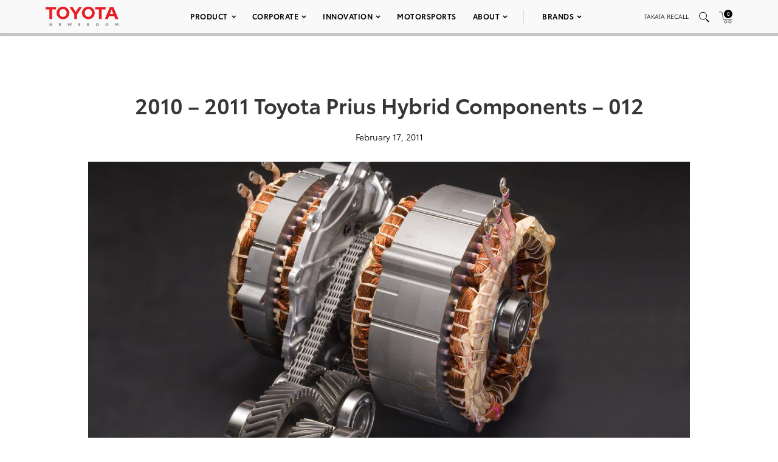

--- FILE ---
content_type: text/html; charset=utf-8
request_url: https://www.google.com/recaptcha/api2/anchor?ar=1&k=6Ldl55gUAAAAAODWLNyPR_2KfYHNm-DfOveo0xfH&co=aHR0cHM6Ly9wcmVzc3Jvb20udG95b3RhLmNvbTo0NDM.&hl=en&v=PoyoqOPhxBO7pBk68S4YbpHZ&size=normal&anchor-ms=20000&execute-ms=30000&cb=xs3viudikhny
body_size: 49290
content:
<!DOCTYPE HTML><html dir="ltr" lang="en"><head><meta http-equiv="Content-Type" content="text/html; charset=UTF-8">
<meta http-equiv="X-UA-Compatible" content="IE=edge">
<title>reCAPTCHA</title>
<style type="text/css">
/* cyrillic-ext */
@font-face {
  font-family: 'Roboto';
  font-style: normal;
  font-weight: 400;
  font-stretch: 100%;
  src: url(//fonts.gstatic.com/s/roboto/v48/KFO7CnqEu92Fr1ME7kSn66aGLdTylUAMa3GUBHMdazTgWw.woff2) format('woff2');
  unicode-range: U+0460-052F, U+1C80-1C8A, U+20B4, U+2DE0-2DFF, U+A640-A69F, U+FE2E-FE2F;
}
/* cyrillic */
@font-face {
  font-family: 'Roboto';
  font-style: normal;
  font-weight: 400;
  font-stretch: 100%;
  src: url(//fonts.gstatic.com/s/roboto/v48/KFO7CnqEu92Fr1ME7kSn66aGLdTylUAMa3iUBHMdazTgWw.woff2) format('woff2');
  unicode-range: U+0301, U+0400-045F, U+0490-0491, U+04B0-04B1, U+2116;
}
/* greek-ext */
@font-face {
  font-family: 'Roboto';
  font-style: normal;
  font-weight: 400;
  font-stretch: 100%;
  src: url(//fonts.gstatic.com/s/roboto/v48/KFO7CnqEu92Fr1ME7kSn66aGLdTylUAMa3CUBHMdazTgWw.woff2) format('woff2');
  unicode-range: U+1F00-1FFF;
}
/* greek */
@font-face {
  font-family: 'Roboto';
  font-style: normal;
  font-weight: 400;
  font-stretch: 100%;
  src: url(//fonts.gstatic.com/s/roboto/v48/KFO7CnqEu92Fr1ME7kSn66aGLdTylUAMa3-UBHMdazTgWw.woff2) format('woff2');
  unicode-range: U+0370-0377, U+037A-037F, U+0384-038A, U+038C, U+038E-03A1, U+03A3-03FF;
}
/* math */
@font-face {
  font-family: 'Roboto';
  font-style: normal;
  font-weight: 400;
  font-stretch: 100%;
  src: url(//fonts.gstatic.com/s/roboto/v48/KFO7CnqEu92Fr1ME7kSn66aGLdTylUAMawCUBHMdazTgWw.woff2) format('woff2');
  unicode-range: U+0302-0303, U+0305, U+0307-0308, U+0310, U+0312, U+0315, U+031A, U+0326-0327, U+032C, U+032F-0330, U+0332-0333, U+0338, U+033A, U+0346, U+034D, U+0391-03A1, U+03A3-03A9, U+03B1-03C9, U+03D1, U+03D5-03D6, U+03F0-03F1, U+03F4-03F5, U+2016-2017, U+2034-2038, U+203C, U+2040, U+2043, U+2047, U+2050, U+2057, U+205F, U+2070-2071, U+2074-208E, U+2090-209C, U+20D0-20DC, U+20E1, U+20E5-20EF, U+2100-2112, U+2114-2115, U+2117-2121, U+2123-214F, U+2190, U+2192, U+2194-21AE, U+21B0-21E5, U+21F1-21F2, U+21F4-2211, U+2213-2214, U+2216-22FF, U+2308-230B, U+2310, U+2319, U+231C-2321, U+2336-237A, U+237C, U+2395, U+239B-23B7, U+23D0, U+23DC-23E1, U+2474-2475, U+25AF, U+25B3, U+25B7, U+25BD, U+25C1, U+25CA, U+25CC, U+25FB, U+266D-266F, U+27C0-27FF, U+2900-2AFF, U+2B0E-2B11, U+2B30-2B4C, U+2BFE, U+3030, U+FF5B, U+FF5D, U+1D400-1D7FF, U+1EE00-1EEFF;
}
/* symbols */
@font-face {
  font-family: 'Roboto';
  font-style: normal;
  font-weight: 400;
  font-stretch: 100%;
  src: url(//fonts.gstatic.com/s/roboto/v48/KFO7CnqEu92Fr1ME7kSn66aGLdTylUAMaxKUBHMdazTgWw.woff2) format('woff2');
  unicode-range: U+0001-000C, U+000E-001F, U+007F-009F, U+20DD-20E0, U+20E2-20E4, U+2150-218F, U+2190, U+2192, U+2194-2199, U+21AF, U+21E6-21F0, U+21F3, U+2218-2219, U+2299, U+22C4-22C6, U+2300-243F, U+2440-244A, U+2460-24FF, U+25A0-27BF, U+2800-28FF, U+2921-2922, U+2981, U+29BF, U+29EB, U+2B00-2BFF, U+4DC0-4DFF, U+FFF9-FFFB, U+10140-1018E, U+10190-1019C, U+101A0, U+101D0-101FD, U+102E0-102FB, U+10E60-10E7E, U+1D2C0-1D2D3, U+1D2E0-1D37F, U+1F000-1F0FF, U+1F100-1F1AD, U+1F1E6-1F1FF, U+1F30D-1F30F, U+1F315, U+1F31C, U+1F31E, U+1F320-1F32C, U+1F336, U+1F378, U+1F37D, U+1F382, U+1F393-1F39F, U+1F3A7-1F3A8, U+1F3AC-1F3AF, U+1F3C2, U+1F3C4-1F3C6, U+1F3CA-1F3CE, U+1F3D4-1F3E0, U+1F3ED, U+1F3F1-1F3F3, U+1F3F5-1F3F7, U+1F408, U+1F415, U+1F41F, U+1F426, U+1F43F, U+1F441-1F442, U+1F444, U+1F446-1F449, U+1F44C-1F44E, U+1F453, U+1F46A, U+1F47D, U+1F4A3, U+1F4B0, U+1F4B3, U+1F4B9, U+1F4BB, U+1F4BF, U+1F4C8-1F4CB, U+1F4D6, U+1F4DA, U+1F4DF, U+1F4E3-1F4E6, U+1F4EA-1F4ED, U+1F4F7, U+1F4F9-1F4FB, U+1F4FD-1F4FE, U+1F503, U+1F507-1F50B, U+1F50D, U+1F512-1F513, U+1F53E-1F54A, U+1F54F-1F5FA, U+1F610, U+1F650-1F67F, U+1F687, U+1F68D, U+1F691, U+1F694, U+1F698, U+1F6AD, U+1F6B2, U+1F6B9-1F6BA, U+1F6BC, U+1F6C6-1F6CF, U+1F6D3-1F6D7, U+1F6E0-1F6EA, U+1F6F0-1F6F3, U+1F6F7-1F6FC, U+1F700-1F7FF, U+1F800-1F80B, U+1F810-1F847, U+1F850-1F859, U+1F860-1F887, U+1F890-1F8AD, U+1F8B0-1F8BB, U+1F8C0-1F8C1, U+1F900-1F90B, U+1F93B, U+1F946, U+1F984, U+1F996, U+1F9E9, U+1FA00-1FA6F, U+1FA70-1FA7C, U+1FA80-1FA89, U+1FA8F-1FAC6, U+1FACE-1FADC, U+1FADF-1FAE9, U+1FAF0-1FAF8, U+1FB00-1FBFF;
}
/* vietnamese */
@font-face {
  font-family: 'Roboto';
  font-style: normal;
  font-weight: 400;
  font-stretch: 100%;
  src: url(//fonts.gstatic.com/s/roboto/v48/KFO7CnqEu92Fr1ME7kSn66aGLdTylUAMa3OUBHMdazTgWw.woff2) format('woff2');
  unicode-range: U+0102-0103, U+0110-0111, U+0128-0129, U+0168-0169, U+01A0-01A1, U+01AF-01B0, U+0300-0301, U+0303-0304, U+0308-0309, U+0323, U+0329, U+1EA0-1EF9, U+20AB;
}
/* latin-ext */
@font-face {
  font-family: 'Roboto';
  font-style: normal;
  font-weight: 400;
  font-stretch: 100%;
  src: url(//fonts.gstatic.com/s/roboto/v48/KFO7CnqEu92Fr1ME7kSn66aGLdTylUAMa3KUBHMdazTgWw.woff2) format('woff2');
  unicode-range: U+0100-02BA, U+02BD-02C5, U+02C7-02CC, U+02CE-02D7, U+02DD-02FF, U+0304, U+0308, U+0329, U+1D00-1DBF, U+1E00-1E9F, U+1EF2-1EFF, U+2020, U+20A0-20AB, U+20AD-20C0, U+2113, U+2C60-2C7F, U+A720-A7FF;
}
/* latin */
@font-face {
  font-family: 'Roboto';
  font-style: normal;
  font-weight: 400;
  font-stretch: 100%;
  src: url(//fonts.gstatic.com/s/roboto/v48/KFO7CnqEu92Fr1ME7kSn66aGLdTylUAMa3yUBHMdazQ.woff2) format('woff2');
  unicode-range: U+0000-00FF, U+0131, U+0152-0153, U+02BB-02BC, U+02C6, U+02DA, U+02DC, U+0304, U+0308, U+0329, U+2000-206F, U+20AC, U+2122, U+2191, U+2193, U+2212, U+2215, U+FEFF, U+FFFD;
}
/* cyrillic-ext */
@font-face {
  font-family: 'Roboto';
  font-style: normal;
  font-weight: 500;
  font-stretch: 100%;
  src: url(//fonts.gstatic.com/s/roboto/v48/KFO7CnqEu92Fr1ME7kSn66aGLdTylUAMa3GUBHMdazTgWw.woff2) format('woff2');
  unicode-range: U+0460-052F, U+1C80-1C8A, U+20B4, U+2DE0-2DFF, U+A640-A69F, U+FE2E-FE2F;
}
/* cyrillic */
@font-face {
  font-family: 'Roboto';
  font-style: normal;
  font-weight: 500;
  font-stretch: 100%;
  src: url(//fonts.gstatic.com/s/roboto/v48/KFO7CnqEu92Fr1ME7kSn66aGLdTylUAMa3iUBHMdazTgWw.woff2) format('woff2');
  unicode-range: U+0301, U+0400-045F, U+0490-0491, U+04B0-04B1, U+2116;
}
/* greek-ext */
@font-face {
  font-family: 'Roboto';
  font-style: normal;
  font-weight: 500;
  font-stretch: 100%;
  src: url(//fonts.gstatic.com/s/roboto/v48/KFO7CnqEu92Fr1ME7kSn66aGLdTylUAMa3CUBHMdazTgWw.woff2) format('woff2');
  unicode-range: U+1F00-1FFF;
}
/* greek */
@font-face {
  font-family: 'Roboto';
  font-style: normal;
  font-weight: 500;
  font-stretch: 100%;
  src: url(//fonts.gstatic.com/s/roboto/v48/KFO7CnqEu92Fr1ME7kSn66aGLdTylUAMa3-UBHMdazTgWw.woff2) format('woff2');
  unicode-range: U+0370-0377, U+037A-037F, U+0384-038A, U+038C, U+038E-03A1, U+03A3-03FF;
}
/* math */
@font-face {
  font-family: 'Roboto';
  font-style: normal;
  font-weight: 500;
  font-stretch: 100%;
  src: url(//fonts.gstatic.com/s/roboto/v48/KFO7CnqEu92Fr1ME7kSn66aGLdTylUAMawCUBHMdazTgWw.woff2) format('woff2');
  unicode-range: U+0302-0303, U+0305, U+0307-0308, U+0310, U+0312, U+0315, U+031A, U+0326-0327, U+032C, U+032F-0330, U+0332-0333, U+0338, U+033A, U+0346, U+034D, U+0391-03A1, U+03A3-03A9, U+03B1-03C9, U+03D1, U+03D5-03D6, U+03F0-03F1, U+03F4-03F5, U+2016-2017, U+2034-2038, U+203C, U+2040, U+2043, U+2047, U+2050, U+2057, U+205F, U+2070-2071, U+2074-208E, U+2090-209C, U+20D0-20DC, U+20E1, U+20E5-20EF, U+2100-2112, U+2114-2115, U+2117-2121, U+2123-214F, U+2190, U+2192, U+2194-21AE, U+21B0-21E5, U+21F1-21F2, U+21F4-2211, U+2213-2214, U+2216-22FF, U+2308-230B, U+2310, U+2319, U+231C-2321, U+2336-237A, U+237C, U+2395, U+239B-23B7, U+23D0, U+23DC-23E1, U+2474-2475, U+25AF, U+25B3, U+25B7, U+25BD, U+25C1, U+25CA, U+25CC, U+25FB, U+266D-266F, U+27C0-27FF, U+2900-2AFF, U+2B0E-2B11, U+2B30-2B4C, U+2BFE, U+3030, U+FF5B, U+FF5D, U+1D400-1D7FF, U+1EE00-1EEFF;
}
/* symbols */
@font-face {
  font-family: 'Roboto';
  font-style: normal;
  font-weight: 500;
  font-stretch: 100%;
  src: url(//fonts.gstatic.com/s/roboto/v48/KFO7CnqEu92Fr1ME7kSn66aGLdTylUAMaxKUBHMdazTgWw.woff2) format('woff2');
  unicode-range: U+0001-000C, U+000E-001F, U+007F-009F, U+20DD-20E0, U+20E2-20E4, U+2150-218F, U+2190, U+2192, U+2194-2199, U+21AF, U+21E6-21F0, U+21F3, U+2218-2219, U+2299, U+22C4-22C6, U+2300-243F, U+2440-244A, U+2460-24FF, U+25A0-27BF, U+2800-28FF, U+2921-2922, U+2981, U+29BF, U+29EB, U+2B00-2BFF, U+4DC0-4DFF, U+FFF9-FFFB, U+10140-1018E, U+10190-1019C, U+101A0, U+101D0-101FD, U+102E0-102FB, U+10E60-10E7E, U+1D2C0-1D2D3, U+1D2E0-1D37F, U+1F000-1F0FF, U+1F100-1F1AD, U+1F1E6-1F1FF, U+1F30D-1F30F, U+1F315, U+1F31C, U+1F31E, U+1F320-1F32C, U+1F336, U+1F378, U+1F37D, U+1F382, U+1F393-1F39F, U+1F3A7-1F3A8, U+1F3AC-1F3AF, U+1F3C2, U+1F3C4-1F3C6, U+1F3CA-1F3CE, U+1F3D4-1F3E0, U+1F3ED, U+1F3F1-1F3F3, U+1F3F5-1F3F7, U+1F408, U+1F415, U+1F41F, U+1F426, U+1F43F, U+1F441-1F442, U+1F444, U+1F446-1F449, U+1F44C-1F44E, U+1F453, U+1F46A, U+1F47D, U+1F4A3, U+1F4B0, U+1F4B3, U+1F4B9, U+1F4BB, U+1F4BF, U+1F4C8-1F4CB, U+1F4D6, U+1F4DA, U+1F4DF, U+1F4E3-1F4E6, U+1F4EA-1F4ED, U+1F4F7, U+1F4F9-1F4FB, U+1F4FD-1F4FE, U+1F503, U+1F507-1F50B, U+1F50D, U+1F512-1F513, U+1F53E-1F54A, U+1F54F-1F5FA, U+1F610, U+1F650-1F67F, U+1F687, U+1F68D, U+1F691, U+1F694, U+1F698, U+1F6AD, U+1F6B2, U+1F6B9-1F6BA, U+1F6BC, U+1F6C6-1F6CF, U+1F6D3-1F6D7, U+1F6E0-1F6EA, U+1F6F0-1F6F3, U+1F6F7-1F6FC, U+1F700-1F7FF, U+1F800-1F80B, U+1F810-1F847, U+1F850-1F859, U+1F860-1F887, U+1F890-1F8AD, U+1F8B0-1F8BB, U+1F8C0-1F8C1, U+1F900-1F90B, U+1F93B, U+1F946, U+1F984, U+1F996, U+1F9E9, U+1FA00-1FA6F, U+1FA70-1FA7C, U+1FA80-1FA89, U+1FA8F-1FAC6, U+1FACE-1FADC, U+1FADF-1FAE9, U+1FAF0-1FAF8, U+1FB00-1FBFF;
}
/* vietnamese */
@font-face {
  font-family: 'Roboto';
  font-style: normal;
  font-weight: 500;
  font-stretch: 100%;
  src: url(//fonts.gstatic.com/s/roboto/v48/KFO7CnqEu92Fr1ME7kSn66aGLdTylUAMa3OUBHMdazTgWw.woff2) format('woff2');
  unicode-range: U+0102-0103, U+0110-0111, U+0128-0129, U+0168-0169, U+01A0-01A1, U+01AF-01B0, U+0300-0301, U+0303-0304, U+0308-0309, U+0323, U+0329, U+1EA0-1EF9, U+20AB;
}
/* latin-ext */
@font-face {
  font-family: 'Roboto';
  font-style: normal;
  font-weight: 500;
  font-stretch: 100%;
  src: url(//fonts.gstatic.com/s/roboto/v48/KFO7CnqEu92Fr1ME7kSn66aGLdTylUAMa3KUBHMdazTgWw.woff2) format('woff2');
  unicode-range: U+0100-02BA, U+02BD-02C5, U+02C7-02CC, U+02CE-02D7, U+02DD-02FF, U+0304, U+0308, U+0329, U+1D00-1DBF, U+1E00-1E9F, U+1EF2-1EFF, U+2020, U+20A0-20AB, U+20AD-20C0, U+2113, U+2C60-2C7F, U+A720-A7FF;
}
/* latin */
@font-face {
  font-family: 'Roboto';
  font-style: normal;
  font-weight: 500;
  font-stretch: 100%;
  src: url(//fonts.gstatic.com/s/roboto/v48/KFO7CnqEu92Fr1ME7kSn66aGLdTylUAMa3yUBHMdazQ.woff2) format('woff2');
  unicode-range: U+0000-00FF, U+0131, U+0152-0153, U+02BB-02BC, U+02C6, U+02DA, U+02DC, U+0304, U+0308, U+0329, U+2000-206F, U+20AC, U+2122, U+2191, U+2193, U+2212, U+2215, U+FEFF, U+FFFD;
}
/* cyrillic-ext */
@font-face {
  font-family: 'Roboto';
  font-style: normal;
  font-weight: 900;
  font-stretch: 100%;
  src: url(//fonts.gstatic.com/s/roboto/v48/KFO7CnqEu92Fr1ME7kSn66aGLdTylUAMa3GUBHMdazTgWw.woff2) format('woff2');
  unicode-range: U+0460-052F, U+1C80-1C8A, U+20B4, U+2DE0-2DFF, U+A640-A69F, U+FE2E-FE2F;
}
/* cyrillic */
@font-face {
  font-family: 'Roboto';
  font-style: normal;
  font-weight: 900;
  font-stretch: 100%;
  src: url(//fonts.gstatic.com/s/roboto/v48/KFO7CnqEu92Fr1ME7kSn66aGLdTylUAMa3iUBHMdazTgWw.woff2) format('woff2');
  unicode-range: U+0301, U+0400-045F, U+0490-0491, U+04B0-04B1, U+2116;
}
/* greek-ext */
@font-face {
  font-family: 'Roboto';
  font-style: normal;
  font-weight: 900;
  font-stretch: 100%;
  src: url(//fonts.gstatic.com/s/roboto/v48/KFO7CnqEu92Fr1ME7kSn66aGLdTylUAMa3CUBHMdazTgWw.woff2) format('woff2');
  unicode-range: U+1F00-1FFF;
}
/* greek */
@font-face {
  font-family: 'Roboto';
  font-style: normal;
  font-weight: 900;
  font-stretch: 100%;
  src: url(//fonts.gstatic.com/s/roboto/v48/KFO7CnqEu92Fr1ME7kSn66aGLdTylUAMa3-UBHMdazTgWw.woff2) format('woff2');
  unicode-range: U+0370-0377, U+037A-037F, U+0384-038A, U+038C, U+038E-03A1, U+03A3-03FF;
}
/* math */
@font-face {
  font-family: 'Roboto';
  font-style: normal;
  font-weight: 900;
  font-stretch: 100%;
  src: url(//fonts.gstatic.com/s/roboto/v48/KFO7CnqEu92Fr1ME7kSn66aGLdTylUAMawCUBHMdazTgWw.woff2) format('woff2');
  unicode-range: U+0302-0303, U+0305, U+0307-0308, U+0310, U+0312, U+0315, U+031A, U+0326-0327, U+032C, U+032F-0330, U+0332-0333, U+0338, U+033A, U+0346, U+034D, U+0391-03A1, U+03A3-03A9, U+03B1-03C9, U+03D1, U+03D5-03D6, U+03F0-03F1, U+03F4-03F5, U+2016-2017, U+2034-2038, U+203C, U+2040, U+2043, U+2047, U+2050, U+2057, U+205F, U+2070-2071, U+2074-208E, U+2090-209C, U+20D0-20DC, U+20E1, U+20E5-20EF, U+2100-2112, U+2114-2115, U+2117-2121, U+2123-214F, U+2190, U+2192, U+2194-21AE, U+21B0-21E5, U+21F1-21F2, U+21F4-2211, U+2213-2214, U+2216-22FF, U+2308-230B, U+2310, U+2319, U+231C-2321, U+2336-237A, U+237C, U+2395, U+239B-23B7, U+23D0, U+23DC-23E1, U+2474-2475, U+25AF, U+25B3, U+25B7, U+25BD, U+25C1, U+25CA, U+25CC, U+25FB, U+266D-266F, U+27C0-27FF, U+2900-2AFF, U+2B0E-2B11, U+2B30-2B4C, U+2BFE, U+3030, U+FF5B, U+FF5D, U+1D400-1D7FF, U+1EE00-1EEFF;
}
/* symbols */
@font-face {
  font-family: 'Roboto';
  font-style: normal;
  font-weight: 900;
  font-stretch: 100%;
  src: url(//fonts.gstatic.com/s/roboto/v48/KFO7CnqEu92Fr1ME7kSn66aGLdTylUAMaxKUBHMdazTgWw.woff2) format('woff2');
  unicode-range: U+0001-000C, U+000E-001F, U+007F-009F, U+20DD-20E0, U+20E2-20E4, U+2150-218F, U+2190, U+2192, U+2194-2199, U+21AF, U+21E6-21F0, U+21F3, U+2218-2219, U+2299, U+22C4-22C6, U+2300-243F, U+2440-244A, U+2460-24FF, U+25A0-27BF, U+2800-28FF, U+2921-2922, U+2981, U+29BF, U+29EB, U+2B00-2BFF, U+4DC0-4DFF, U+FFF9-FFFB, U+10140-1018E, U+10190-1019C, U+101A0, U+101D0-101FD, U+102E0-102FB, U+10E60-10E7E, U+1D2C0-1D2D3, U+1D2E0-1D37F, U+1F000-1F0FF, U+1F100-1F1AD, U+1F1E6-1F1FF, U+1F30D-1F30F, U+1F315, U+1F31C, U+1F31E, U+1F320-1F32C, U+1F336, U+1F378, U+1F37D, U+1F382, U+1F393-1F39F, U+1F3A7-1F3A8, U+1F3AC-1F3AF, U+1F3C2, U+1F3C4-1F3C6, U+1F3CA-1F3CE, U+1F3D4-1F3E0, U+1F3ED, U+1F3F1-1F3F3, U+1F3F5-1F3F7, U+1F408, U+1F415, U+1F41F, U+1F426, U+1F43F, U+1F441-1F442, U+1F444, U+1F446-1F449, U+1F44C-1F44E, U+1F453, U+1F46A, U+1F47D, U+1F4A3, U+1F4B0, U+1F4B3, U+1F4B9, U+1F4BB, U+1F4BF, U+1F4C8-1F4CB, U+1F4D6, U+1F4DA, U+1F4DF, U+1F4E3-1F4E6, U+1F4EA-1F4ED, U+1F4F7, U+1F4F9-1F4FB, U+1F4FD-1F4FE, U+1F503, U+1F507-1F50B, U+1F50D, U+1F512-1F513, U+1F53E-1F54A, U+1F54F-1F5FA, U+1F610, U+1F650-1F67F, U+1F687, U+1F68D, U+1F691, U+1F694, U+1F698, U+1F6AD, U+1F6B2, U+1F6B9-1F6BA, U+1F6BC, U+1F6C6-1F6CF, U+1F6D3-1F6D7, U+1F6E0-1F6EA, U+1F6F0-1F6F3, U+1F6F7-1F6FC, U+1F700-1F7FF, U+1F800-1F80B, U+1F810-1F847, U+1F850-1F859, U+1F860-1F887, U+1F890-1F8AD, U+1F8B0-1F8BB, U+1F8C0-1F8C1, U+1F900-1F90B, U+1F93B, U+1F946, U+1F984, U+1F996, U+1F9E9, U+1FA00-1FA6F, U+1FA70-1FA7C, U+1FA80-1FA89, U+1FA8F-1FAC6, U+1FACE-1FADC, U+1FADF-1FAE9, U+1FAF0-1FAF8, U+1FB00-1FBFF;
}
/* vietnamese */
@font-face {
  font-family: 'Roboto';
  font-style: normal;
  font-weight: 900;
  font-stretch: 100%;
  src: url(//fonts.gstatic.com/s/roboto/v48/KFO7CnqEu92Fr1ME7kSn66aGLdTylUAMa3OUBHMdazTgWw.woff2) format('woff2');
  unicode-range: U+0102-0103, U+0110-0111, U+0128-0129, U+0168-0169, U+01A0-01A1, U+01AF-01B0, U+0300-0301, U+0303-0304, U+0308-0309, U+0323, U+0329, U+1EA0-1EF9, U+20AB;
}
/* latin-ext */
@font-face {
  font-family: 'Roboto';
  font-style: normal;
  font-weight: 900;
  font-stretch: 100%;
  src: url(//fonts.gstatic.com/s/roboto/v48/KFO7CnqEu92Fr1ME7kSn66aGLdTylUAMa3KUBHMdazTgWw.woff2) format('woff2');
  unicode-range: U+0100-02BA, U+02BD-02C5, U+02C7-02CC, U+02CE-02D7, U+02DD-02FF, U+0304, U+0308, U+0329, U+1D00-1DBF, U+1E00-1E9F, U+1EF2-1EFF, U+2020, U+20A0-20AB, U+20AD-20C0, U+2113, U+2C60-2C7F, U+A720-A7FF;
}
/* latin */
@font-face {
  font-family: 'Roboto';
  font-style: normal;
  font-weight: 900;
  font-stretch: 100%;
  src: url(//fonts.gstatic.com/s/roboto/v48/KFO7CnqEu92Fr1ME7kSn66aGLdTylUAMa3yUBHMdazQ.woff2) format('woff2');
  unicode-range: U+0000-00FF, U+0131, U+0152-0153, U+02BB-02BC, U+02C6, U+02DA, U+02DC, U+0304, U+0308, U+0329, U+2000-206F, U+20AC, U+2122, U+2191, U+2193, U+2212, U+2215, U+FEFF, U+FFFD;
}

</style>
<link rel="stylesheet" type="text/css" href="https://www.gstatic.com/recaptcha/releases/PoyoqOPhxBO7pBk68S4YbpHZ/styles__ltr.css">
<script nonce="MvXYV2EJNVQ6-JiGCjevDg" type="text/javascript">window['__recaptcha_api'] = 'https://www.google.com/recaptcha/api2/';</script>
<script type="text/javascript" src="https://www.gstatic.com/recaptcha/releases/PoyoqOPhxBO7pBk68S4YbpHZ/recaptcha__en.js" nonce="MvXYV2EJNVQ6-JiGCjevDg">
      
    </script></head>
<body><div id="rc-anchor-alert" class="rc-anchor-alert"></div>
<input type="hidden" id="recaptcha-token" value="[base64]">
<script type="text/javascript" nonce="MvXYV2EJNVQ6-JiGCjevDg">
      recaptcha.anchor.Main.init("[\x22ainput\x22,[\x22bgdata\x22,\x22\x22,\[base64]/[base64]/MjU1Ong/[base64]/[base64]/[base64]/[base64]/[base64]/[base64]/[base64]/[base64]/[base64]/[base64]/[base64]/[base64]/[base64]/[base64]/[base64]\\u003d\x22,\[base64]\\u003d\\u003d\x22,\x22w5/Dv8KRV1nCosKqw7XCsATCmXrCiyLCkTcXwq3Cq8Kaw5LDlzcaOn1Pwpx+TMKTwrY2wpnDpz7Dsg3DvV5LVDrCtsKiw6DDocOhbD7DhHLCpWvDuSDCoMKYXsKsN8OjwpZCBMKCw5BwUcKJwrY/YcOpw5JgRmRlfG/[base64]/Do0XDnMO4IMKnYsOWw6wVGsOpNsKQw5oGwqvCksKmw7nDjzbDt8OoXcK6fD9qTQHDscOBHsOUw63Dm8KgwpZ4w4jDqQ40N3bChSY6RUQAN1cBw74FOcOlwplXHhzCgDHDr8Odwp1YwqxyNsKBD1HDozo8bsK+Wh1Gw5rCocOOd8KaUlFEw7tXMm/[base64]/CtjUBeXvCr8K5w704w6UgJh3DjBPDosOXFAjDn8KZwo/CrsKfw6DDsR4AZHcTw7pZwqzDmMKowrEVGMOMwqTDng9LwrrCi1XDuQHDjcKrw5oVwqgpQFBowqZXGsKPwpIRYWXCoDPCjHR2w7xBwpdrKlrDpxDDrsKpwoBoHcOawq/CtMOoWzgNw41KcBMGw4YKNMKGw4Rmwo5Xwpg3WsK1OsKwwrBCaiBHBl3CsjJeLXfDuMK4N8KnMcOFGcKCC1cEw5wTeQ/[base64]/[base64]/DocOqwrbCicKDw5pHwrFnw5XDnmpRwofDjXgMw7/DucO9w7Vsw4rCuSgVwoLCo1fDi8KhwqYzw6Q+AsONDSVKwo3Dhk7Du0XDqn/DiWbCk8K3GG8JwoIsw7vCqyPDhcOew6UEwo5TDMOhwo7DnMK5wqnCpjcbwoTDpMK/TD0BwqXCnnZOLmhPw5bDlWYKD07CtT/CnXHCrcOawrXCj0PDsn/DjMK0G1dcwpnDnsKUwq/DpsKOG8KEw7UIVwHDt2Y6wovCtHtzZcOKXcOmdCnCuMKkesOYUsKSwrB/w5fCvAHCp8KMTMKNXsOlwqx7E8Onw6lFwovDgcOCU0AndsKrw65jWcK7S2PDpMO7w6hTZcO5w6rCjAPCizo9wqF2wpB4csKOacKEJ1fDnFB9bMK9wpbDk8KEw4DDksKYw4XDo3TCsEDCrsK9wrPDm8Krw6/ChWzDscOFEcKNRiTDlsOSwo/CosOYw6vDmsOCw64PS8KRw6pgXUx1wo8/wo5eVsKew5TCqlnDq8K4wpXCtMO6TwJOwok3w6LCl8KXwp9pHMKhHVrCscOmwrzCqcOJwr3ChzrDvTvCusOZw4rDtcOPwpghwpJAOsKPwooPwpFhG8OYwqEye8KUw4VfbcKuwqxGw4xxw4nCjibDpBHClUfCnMONEcKyw6F4wrzDl8O6IcO/KBUhMMKdXjhmdcOJGMKeZMOjG8OkwrHDkWnDoMKww5LCrjzDhg54TBHCowc2w5tIw4Y3wqfCjyrDlj/DlcK/[base64]/I8KGw57DkMOHw7vCscO7KMKcwrl1B8Ojw4zDiQ3DkcOFPW/DjQhCwr1iwofDr8O7w7lnHn7CscO4UwlvMnprwp7Dr2VWw7HCisKsf8OHOlJ5w7cZAMK3w7nCv8OAworCjcOBaHF9BgxDCHcHwpjCrFlbI8ONwp4bwqVXO8KDMMK4O8KSw6fDhsKqNcOzwp7Cs8Kzwr0Lw4k/wrYlTsKpaCJtwqPDrMOHwpbCh8O+wqnDlF/CiFXDlsOqwq9mwpnDjMKtdMKmw5tiT8OdwqfCuiMWXcK5wqQawqgJwpnDlsO8wrhgLcO8VsO8wqvCijzClDfCiGFmaTV+G1nCssKpNMOIL09IDG7DhHN/FH4Mw5khcXXDrS9UCl3CsmtXwpNqwopSEMOkQsOswqnDjcO0d8K/w4obNjQFa8K/wpfDrMOwwohEw5U9w7zDl8K0WcOGw4MZGsO5wrItw6/CisOmw5VOKMKsLcObW8OQw5oOw6xpwox5w6bCjXY3w5PCkMOew7oEE8OPJX7Ck8OPYXrCqQfDm8ONw4LDvzNxw6jCncKESsObSMOhwqQSa3wkw7fDvcOTwrJJcUXDrsKpwpPDn0wuw7nCuMOHag/[base64]/w5xNw6LDv8KTUBPCs8Ocw4DDj8OFw6/CncKkdBUgw5YveHXDnMK2wpjDosODwpjCnMOQwqfDhCjDiGRUwrTDpsKAPAp+WDXDi3pTwrvCgsOIwqvDvGnCscKXw610w5LCpsKKw54ZYMOVw5/[base64]/DqcKaTEcsCMOcwqYSw6QTw4EQID9KQCsJLcKIZsOjwqvDlcOHwr/CqWHDt8O7AcK/[base64]/DqcKzwonCqUrDmHvDscKQwpDCrTrDmT7DvcOSUcKaNsKYworCg8O8PcKcRsKHw5vCuw/CvF/Cg3Mtw4vCn8OMPwpHwoLDoht/w4sow6VUwotZI1s/wqEnw5NJdHlqXU/Cn3LDv8OEZQlGwosLBifCpXQmdsKONcOKw7LCggLCv8KawqzCrMOhVsOQRzHCuhI8w7vDuBDCpMOpw6c2w5bDnsKtGyzDiTgMwpTDsRhuTgPDj8Olw51fw7XDmxscOcKmw7x0wp/ChsKlwqHDl3UKw5XCh8K9wqZ5wpxwHsO+w5PCiMO5N8KXN8OvwoLDuMOlwqpAw5XCk8Kewo9TdcKpOcKhI8ObwqXCgUjDgsOhJirCj0jCpFlMworCmsKuUMO/w5QLw5sWAmQMwpYUC8KBw4gyOnUvwrovwr7DrWPCkcKQDU8Sw4HCsWVsesOLwpvDnMOKwpjDpH/DssKvRThYwoTDmENneMOWwoJbw4/Cn8Kpw61uw6Mwwp3Co2hOdx3Cu8OHLCoTw4/CisK+eBpUw7TCmG/CjRwuARTCrVANPxnChWrCrgF8JHfCqMO8w7rCsi7Chk5THcOaw4JnLsKewoxxw5vCvMOjbC9twovChXrCqQfDpGrCoQUJacO9PMOFwqkKw5XDnxxcwrXCqcOKw7rCtjPCvCYWOwjCssOgw6AaF1lIScKlw6PDvn/DqG9DPyXDgcKew5DCqMOMRcKWw4PCjTEzw7JtVFAnK1TDnsOIQMOfw6Z0w7PDklTDqX3DqGNNccKAYlIscQJwccKADcOSwozCv2HCqsKbw5YFwqLCgyrDqMO5csOjJsOEBFxDemYqw7IddH7CpsKfc3V2w6TDhnoFaMOvcVPDrj/DsnUDJMOpMwLDjcOGwqDCsFw9wqDDgwJdLcOvFQATfGfDvcKJwpZpIDrCjcO5w6/CqMOhw6hWwpPDpcOAwpfDmEPDv8OGw7jDqRfCqMKNw4PDhcOnDUHDrMKSF8Olwo4xdsOuIsOZQsKGHRsDw6wXCMOpEGDCnGPDryfDlsOjZCjDn1bCicO3w5DDpX/Dk8K2wocUDi0/w7Nqw5VEwozCsMK3b8KUAsK0ChXCkMKMQsOHTRcQwqbDvsKnwoDDr8KYw5fDpsKsw6BvwqnCh8OgfsOIPsOcw7hCwqs3wqQAIHrDvsKOR8OVw45Hw4UxwrcFBxN4w6tCw69aCcO2CkdYwpfDtMOywq/[base64]/Dk1sLw6lnfW3DisOnAHJ6w69Xw4bCoMOvw4gOwpDCr8O4UsK+w6g1dApQBjxyRMOHIcKtwqoywo4Yw5VOZMOXSB51BhFAw5jDkhTDvcOnLi1aUiM/wofCpGVvd0dpBlTDjUrCpj0vd0Uhw7XDnGnDv29HWXhXXnQzQMOuw5I/ZD3CjMKuwqh2wrYJXcOkMcKtGgdCAsOgwpllwpNRw4XCgsOTTsOvM0HDgMOrBcKJwrzDqRRYw57DvWbCvirDu8OAw6HDq8OBwq88w7AVJQkEw4sLeABlwo/[base64]/A1p8wqfCv8KYwrBCw5XDqcOOwqzCq0dPTUUXwqU7wrjCuhwgw6gHw4cQwqvDvsO1WcOZacOmwpfChMKDwoHCoHQ8w7bCjcOKAy8aD8KpDRbDnAfCqwjCiMKWUMKbw5XDqcKtSRHChsKpw65nC8OJw4/DqnbCn8KGEnzDtUfCkz3DtEPClcOiw7BSw6TCgDHCgEUxwrobw4JOCcOaXcOYw6svwq0vwpHDi3PDsUQ9w57Dki/Cuk7Cgx4iwoLDr8KTwqFSWSnCohbChMOPw44ew47DvsKXwpbCnkjCvMKUwonDrcO1w5EvCR7Cs0jDpxkOKWHDoF4Gw64nwo/[base64]/TsKkwq7Cnk7CicOsd8OQZ3TDoCQuKsOTw4Mlw7PDhsOnJFlaDVYfwrRkwpouDsO3w6MmwpfDh0Fcw5rCtQppw5LCmUtCWMO4w7bDvsKFw5rDlyh+LkzCvMOmXgJWf8KKFRnClGnCnMOdenfCqSlEF0HDuD/CnMOFwpXDtcO4BWXCvicdwo7DlCk+woTCpsKpwo5LwrvDogFZQwjDgMOgw7V5PsOQwqLDjHjDj8OcUDjCpE1Xwo/Ch8KXwosHwpA9IcK/UzxaasKKw7gUTsKdF8OkwqTChMO5wq/DoxBUM8K5YcK4RR7CoGgRwoAJwoxaQ8OwwqbDnzXCqWdEUMKsUcO+wrkUEkoyAiYaWMKbwoTDkTzDlcK1wpvCnS8GFCoxRzZLw7sUw7HDiVxfwrHDihTCgmDDocOIJMO7TsKNwr13WgTDncKzB0rDkMOCwr/[base64]/[base64]/woXDnQ7DiBHDqsK9worCncOhw49Pw5lOEnLDpV7CuyfDggnDhB/[base64]/w608H8KtRmvChMK6PcKuTmfCkmzDoyE6RDE3RsKfMsOiw5VDw6UGRMK4wp7Dkz1cM0rDtsOnwoQfCsKRKXLDu8O/wqDCucK0w7V/[base64]/DmcO+wp/[base64]/CkhxrfiFxPxDDiivDscOHA3Q7w651B8O3D8K5c8OJwqBEwpHDqgZbFFTCkBgGWD9rwqFlVyPDj8OYKkjCmlVlwrE/IwIHw67Dq8Osw4XDiMOIwo1ow5jCoydCwoPCjMOdw6zCjsKCcQ9BOMO1RzvDg8KIbcOybQzCpykWw4PCvcOPw6bDp8Khw5ZPUsOvLHvDjsOiw70nw4nDiBLDqsOtaMOvAcOzdsKiXhRQw7NCGcOWcHbDhMOLIxnCvGXCmAMpacKDw68MwpIOwppowo8/wrlOw6cDHXwcw51Tw7J5GGzCssKLJcKwW8K+PMKzYsOXQGbDmChhw7BWRVTCr8OdMCAMTMKkSW7Cr8OVc8OswpTDrsK6GTvDisKnBgrCgsK6wrDCgcOpwqsEdMKzwrErGgTDmhnCr0bDucOuTsK1CcO/[base64]/[base64]/CisOoNsKgwoHCt8KTwpEnQsKEw6QJbwbDvT8uR8K7w67Dg8Olw4o5R2fCvCTDjcOgZnLDgHReGcKFGkvDqsO2csOGNMObwqlKP8Ocw5XCusOjw4LDpwZyC03DgS4WwrRPw5cATMKUwoLCtcK0w445w4/Dvwksw4rCncKJwp/DmE1SwqFxwpdjG8KOw6TCvCDCjUbCh8Oqd8Kvw6jDrMKJM8O5wqXCocO7wpw9w6REU03DqMKLKSdqw5DCisOIwpvDocKawodWwo3DlMOWwqRXw6LCtsOswprCi8OtakkbYgPDvsKWGMK/QSjDmSU0B1fCsxxvw5PCqXDDkcOIwoMWwoMae3Z6c8K/w5YOAUZSwovCqC0Ww5LDqMO/[base64]/DrjdKw4zCsBA9XQzCu20nZsKuw5LDkUBiDsOucVYHCsK3bVgqw5nDkMKdDCXCmMO9woPDnVMTwqTCuMKww5wdw4/Dk8O7FcO2EHJwwq7DqBHCgl1pworDihE/wo/DpcK2Kk9cF8K3FjtjKlTDqMKfIsKmw7fDj8KmVnUsw5xoPsOTC8OnAMOuWsOCTMOzw7/DlMOeUyTCrko7wp/DqsKGdsKXw6B1w4PDusKkNzVvHMOnw6vDqMOudTdtS8Ovw5Vcw7rDmS/CnsKgwodTTcKvQsOmGsK5wpDChcO/[base64]/Cu8OOw4PCmMKzw53DhcO3w5AuwrhuYcOIwrVFWQPDh8O+e8KtwoE7w6XCiB/CksO2w47CpyLDssKQYjJhw4zDshJQentzOBlCaRpiw77DuUFNO8OrYcKzKzBEVcOBw5bCmlAVZjHCqB9yHmI/MW7Du07DlgvDlAPCusK9WsORTsKsIMK+PMO8V1sSLEZ2ecK7Skw3w57CqsOBcsKuwp52w44Zw5HDsMOqwphqwq/DoWPDg8OdJ8KjwqtEPgguIDvCuS0GKDjDoSzDo085woM0w6HCoSUeU8KDPcO9R8Kgw57DiEgnEmrCiMOlwrcfw5QCwp3CqsKywpp2VXpsAsKDfcKswp1hwp1Ywq8xF8Kkwotowq50wqoIw6DDk8OWJcOjAQtDw6rCksKmRMODGhbCqMOCw6bDmsKIwqc0eMK6wojDsH/[base64]/Cv1h0C8OibVteRMOow7zDrcOZwqMwKsKDe1w/E8KfSMOZwpoWVMKDDRXCicKbwrbDrsObJcO7ZxPDhMOsw5vCjz/Do8KqwqZlw5oiwqrDqMK1w6M8HDAqQsKtw5wHw7HCjgEHwoY+UcOaw5EEwoQBSsOVBsKSw7LCo8KodsK/woY3w5DDg8KzBDsBHMKNDg3DjMOXw4N6wp14wrUiwqPDpsOmdcKVw77ClcKawpsEQEHDp8K4w5XCisKyGB9Gw7XDnMKOFlzCgcK9wofDvMOsw7LCpsOvw5gNw4TCksKUbMOqZ8OUJw3DjGDCucKrWSTCgsOAwpfDoMODIxAbG1Zdw61xwrkWw4dNwpEIE2fCuzPDtR/CrT4eScKKTxYxw5V2wq3ClwTDtMOFwoxnEcKiFBjChynCvcKWTVnComDCrjtsScOPQ1sNbmnDu8O9w6kvwqsPd8O1w6DClnrCmsORw4gpwr/Cl3bDoScMbRbCg3AUV8KTOsK2OMKVacOnIcOTZk/DlsKCbsOVw7HDksKyJsKOw6VOVmzCoV/[base64]/DmndHwqpfRsKxA8Oyw6/CmcOKQAvDj8KMF0E8wozCisO5V3xGw4p+aMOcwqvDn8ORw6I7w7tzw6zCs8K3OMK3LUxEbsOawrZWwpfCu8KMSMOPwqfDmm3DhMKSFcKNYcK6w79xw7jDlxghw4rDnMOqw7/DjlPCgsK+cMOwImBEeR00ZFlNw5p4ccKjJ8Omw6bCpcOPw7TDvDbDr8K1LnHCn0fDvMOgw4dyCRc9wrhnw7RPw7vCh8O7w7jCv8KZUcOAKEE6w6kQw6ULwrQSwrXDo8OrfR7ClMKlYSPCoS3DrEDDtcOPwqHDr8OnQsOxUMOyw7RvbMOFL8KBw64If2DDnnfDnsO/[base64]/[base64]/w4gBw7ECDsKHw7MDw7pSwqnDjR9DwpTDhcKBa2LCiSw1IWEVw51LKMKOdiYgw7Npw4jDqMOtKcK/XMORVBDDkcKeYzTDo8KSBnAeM8K+w4zCowbDoXIlF8KxbRfCncKNJQwGYMKEw5/DrMOHbERNwqfChirDk8Ofw4bClsOUw5NiwrHCqBYMw4x/[base64]/B1Vfw405w5Arw7TDv8OEF1bCvcKow4hoZANzwqYcw7DCmMO7w7A1GcOvwrjDuz3DkHFOJsOvwpZ4D8KmdEHDgMKewo1owqbCicKETh/DgMOEwoMFw4Byw6bCtQERSsOZOA5vTmbCn8KwKwUowqjDgsKYIMOvw5jCtjJIOcOrecKnw7zCjC8LWm/CujFPe8KDDsKxw78OHTXCosObO2dCZABKYj1kEcOlJ17DtTDCsG0NwoTCklRcw5gYwoHCuX3DnAd6F2jDjsObalnCmlwtw4PDvzzCp8ORdsKRLxhTw6jDnlDCnmpZwrXCj8OVMsOBJMOlwojDrcOdVExlFEXCqMKtNzXDrMK5OcKFTMOQbz3CoBpZw5TDmS/[base64]/CncKkw7AgNcKCI0pXw7Q9wponNsO8Bioww7BzHsKYYcOCeCnCqGV4XsOPLGXDtjYYKMO4csOOwot8DMOicMOKYMObw6FqSR4XYjzDunTCtWjCgXFAVwDCtsKHwp/DhsOyHj3CuzjCm8O+w7PDqSTDm8Oewo9zeR3CslJrKnLCiMKPfnhjwqHCiMO7Ahd1VMKvSVzCgcKJQH3DmMKMw5pABkRxEcOKNcKzExRnLQfCgH/Cnnghw4TDkcOSwqpHTBjCjlZbJMKhw4rCrSnCl3jCm8OaVcKtwqtCHMKCEUl/w4FKAcODKj1kwpLDsXVvdWZCw5HDgUYmwp4Rw6MHPnIyVcK7w6dQwp5OfcKXw4kZD8KQDMKfPQTDs8KAeA1Lw7zCpsOgcBgGGBrDjMOHw5BNCjQ2w7QRwrfDgMKjbsObw6U3w6jDhmLDjcKlwrLDmcO+HsOpZMOnw6TDpsKSUcKqT8KowqvDmyXDpn/DsWlWHTDDocO0wp/Dqx7CicO/wo1aw5XCt009w5rDpQE4fsKmWEXDiFnDtw3CjzbCs8KGw604B8KJW8O7D8KJE8OYwpvCoMK+w75nw5xdw65/Tk7DpnXDmsKkOMOEwp0Lw6HDr3XDg8OdIVk3I8O5OsK8OV/CscOAKWYSOsOnwoVmE1DCnFRJwp04TMKxOXw2w4/Di2HDucO7wpw2T8OXwrTCt3gMw5x3T8O+AznCs1XDhQJRahzCv8ORw7zDjyYNZG8LAsKIwrkgwpBMw6bDmDEEJkXCrifDtMKMawDDs8OLwpYJw5VLwqo+woUGfMK4dih/ecOjw7vCq1NBw4PDqsO5w6J1WcKfe8O6w7pXw77ClTXCmMOxw63CicO1w4x9woDCssOidiMPwozCssKVw7dvYcOsUXobw7p/MXHDksOAw55bR8OkcRRgw7rColZTXHU+JMKXwrrDo3EEw79/Q8K2fcOgwo/Dg13DkynCm8OjT8OsbyjDvcKWwpvCog0uwohPw7cxBMKrwr0UWhLCpWI4VxtueMKEw7/CiQlodHQqwqTDu8KSSsKMwrPDsH/Dj2PCqcOswpFRZRQCw7YHO8KlPcO2w5XDqVQeeMK3w5lrXMO/wqLDqBDCtmrCmXBdVsOGw4Mrwpt8wr1nQ0rCtMOpZnIvEMK/SWEuwpAKGmzDkMK/wr8DccOSwp8kwo3DnMK4w54Hw5zCoibCh8OXwpYww6jDnMKKw49bwqcse8OUHcKWGnp3wr3DvsOHw6LDlA3DhDQSw4/Ds38hacO/Xx4kw6ESwrNOVzDCuWx8w456wqLDjsKxwpTCg2tGPsKrw73CgMK+FcKxbMOJwrcQwobChMKXOsOhUMKycsKyd2PCrVMWwqXDnsKSwqDDlxrCssO+w6J0OlfDo3kuw5Ilf3zChzvDr8O3WkVQcMKJKMKmw4vDpVl0w5PCnS/DjxnDo8OAwo8OTlnDscKWVB43woQGwqIsw53CmsKZWCYxwqTDsMKQw5xBR2zDusKqw7LCg14ww5LCkMKgZipjc8K4S8OFw7zCjQDCl8Oew4LCjMORH8KvXMK/[base64]/[base64]/[base64]/Ct8KyR8OfOcKDw4bDoQjCslVEwprDgMKNw6o7wr8xw7HCqMODMzDDoHAOBmjDrmjCsFHCk254ZD/Dq8KuCCklwoLCl2XCucOzL8KsT0wuY8ORXcKLw5XCpC/ChMKRD8O/w5HCjMKjw7ZMBnbCoMO0w798w6HDqcOgDsOBUcKXwo/DicOcwo8qIMOAQ8Kfa8Oowokww7pyZmh7WRfCqsOyUmLCvcOrw4Jow7/DocO9R3rDvW59wqHCjRs9NkUeLcK8Y8KUQmNKw5rDkGUJw5bCkC5ECMKXd0/DrMOfwo4qwqlawow3w4/[base64]/Dq1p7CMKFCcKrwo3DtGbCgiRrcx/Djx8Lw7tmw59aw4XChEbDm8OFCh7DmMOWwqFeFcKQwqnDpjXCncKRwroNw4x1ccKbCsOxFMK8Y8KzPsO/TUjCrxfCnMOVw6/Ct2TChWQMw6g4aHnDk8Knwq3DmsO2XRDCnxjDg8Kxw7/[base64]/DkcOsCcKDB8K/OMKqBkBMwozDgDvCnTLDpQrCt1vChsK1J8KIfiAnH21wLcO8w69Pw44gf8O+wrfCskI6BCcmw7jCk1ktZS3CsQB/wrLCnTUvIcKcWcKVwrHDhGxLwqUVwovCh8O3wpvDpxRKwqRNw5k8wqvDuRsBw49AGH0ewq5uT8OPwrnDqwAbw6Eae8OuwqHClcKwwovCo1whaydXPj/[base64]/[base64]/CmxlDw5XDhEJSOx4BAUs8wp9BFEINc0fCqsOXw7zDqU7Ck0fCkWrDlGEMBiJpa8ONw4TDnT5COcOww5tYwrDDuMOOw7hGwqdBG8OcZcKNJTPCisK9w5lsd8Krw59kwofCnynDqMOvABbCtggNRgrDpMOOf8K2w5s7w4nDjcKMw5/CtMO3BsObwoQLw4PCti/Ds8OTwrTDl8KBwowzwqNCbFZOwq0YM8OmD8Kjwqozw5XCmsOfw6MgGQzCj8OJw5PCsQHDpsO6AsOVw63DhcOvw4rDgcO3w7fDgDIQBEYnGMOHXzDDqADCqF8WcnMldMOyw4fDnsKlU8Khw7g9L8KIHcK/[base64]/DrcKRHG4+EjTCr8K9ajbDscOuMMOGworCp1tWNsK1wrQJOcO5w4dzZMKhLsK/f0NzwovDj8OYwo3CpW0pw7VDwqTDjiLDmMKxOGtvw7QMw7h2BmzDiMOxbRfCgzlXw4NXw5I+EsORXBVOw4HCgcK6acKVw5Nww7xfXQ9bVGnDpXcQJMOROBfDusOrP8KbaQlIJcOgPcKZw5/Dgm/ChsOZwp4Aw6B9DnwHw6PCjiIWfcO1wrBkwofCk8K2ERcQw4bDrhFawr/[base64]/DusO2HcKXw5QHGcKBNcOXwo8pwrEuCTvDsAbDpHA6KcKjFHvCoDjCo2tAVzNsw68tw6tJw5kzw4bDvmfDvMOMw71JUsKCOV7Cpj4Rwr3DrMOFXDVVd8KhRMOoWTPDv8KpUnFNw4tmZcKKb8KBZ3YlOMOPw7PDoGErwp0hwqzCoXnCnzHDliUuWy3Ch8KTwr/DtMKeRkbDg8OvRxIfJVAdwo/ChcKIbcKADxLCjcK3AAkYBxQ9w5hNLMK4wpbCmMKZwqdXQ8K6FHcYwpvCoytZTMKZwofCrHB3YR5jw6vDhsOwNMOFw7fCvU5ZAcKeWHjDqE/Dvm5Zw7QNTsO9AcOuwqPDomTDs3U6T8O/wqZWM8O3w67DscK6wphLEzkTwq7CpsOocC53FTTDlCdcdsOeNcKTP0ZSw6PCoQjDuMKmasOGVMKlG8OYSsKKCsO6wr5Zwoo/DxjCn0FJa2/DtibCvT8hwrcYNwJVASVZPSTCsMKzTsKMN8KTw4TCohHCiwzCr8Ohwp/[base64]/wrfCjD/DrsK+w6BPw4kJwowbwoXCpXARfcKCaXEhIsKyw40pBz5aw4DCjTfDmWZqw57DihTDqGzClxBdw7gIw7/[base64]/worDnsOmX8OWGsOiwpXCqMODIVoswrnCv8KqB8KWc8K4wp3ChsOGwoBJYWoiUsKrQVFSG0Eww4/ChsOtfRVqRiJ4IcK5wopRw45sw74SwpU5w6HClW4wBcOnw48vfMOhwr/DqAJsw4XDozLCm8KcbUjCkMOzVyo8w5Bow4l8wpBsYcKfR8KnDW/Cp8OEEcKwXXECUMOhw7UHw7hYbMOHRUJqwpDDjkFxNMOoPwjDjHbDhMOew7/CrWkeZMKLF8O+PzPDh8KRAxjDr8KYc0DCqsOOQWvDr8KqHSnClFjDl1nCrzHDuVfDsGINw6XCgsK8U8K7w5VgwpInwpjCvMKUBEBUCQ9KwpnDlsKiw6sZw4zCmzPCglsJOkrDgMK/[base64]/CgsK2wrZ0OcKqdMKfwovCsMKyw5Bmw5HDiCzCq8Kawo0HYBx9Hj4JwrXCq8KnL8OqQsKwNxjCmSHCjMKqw4xWwp1ZE8KvcAUxwrrCk8KFHit3KA7DlsKMPFTChBN1PMKjF8K5eVgQw5/DhMKcwrzDijQqYsOSw7fDhMK6w6cEw7BAw4F1w6LDqMOCeMK/IcOvw5xLwottI8OsIVYmwovCvWIRwqPCjio+w6zDkm7CuAo3w6zCkcKiwrAMA3DDocKTwptcMcOFeMO9wpEIO8OFKUIIXkjDisOPdsOfPMOHFQxScMOjYMKCHBd/MiLCt8OxwoVDHcOMH0hPTU1Nw6TCt8K2YjjDlTnCpQfDpwnChMOrwpcEJcO7wo/CtQ/CjsKydAvDv0k7UhRoR8KlccKeXTrDvyJlw7QfEyDDjsKZw6zCp8OKChACw6DDkUMWTS3ChsKlwrHCr8Ofw6HDq8KPwrvDscKnwptdT0LCn8KvGUMsM8O4w4Yvw4nDucOtwqHDlQzDkcO/woLCg8Ocw44LTsKOdFPCjsKyJcKkU8O+wq/Dj1B9wqdswrESWMKiWBnDoMKvw4LCgyDDrsObw4vDg8O4Cwl2w4jCksKuw6zCjz9aw70DKcKDw7ghDMKLwolZwpRydV5+UHDDniBZTlkSw616woLDgcKuwonDkxBPwolWwp44FGoAwq3DusOmXcOgf8KxRsKgbzIuwop4w7LDgVnDiS/CuGo+F8KvwqN5EsOQwqppwoXDukHDvWg/[base64]/DjDBTN8OTOifCi8O4wrF6SQNPwosmwo4aElXCgMKrcH5PU00pwoXCq8OcESrColXDkUk5RMOleMKywqkwwo/CvMO3w5nCgMKfw6cGBcK4wpVHLMKPw4HCpEbDjsO+w6XCgFlmw6HDnlfCkXPCq8OqUx/DqkBkw6fCqxscw6bDoMOww5/DmC/ChcOzw4dGwoPDmlbCvMOmIiM+w4XDoh3Dj8KKW8K0ScOrCxLClRVNMsKQUsOFBxbCoMOiw7dtQF7Dt14kacOCw7bCgMK7LMO+NcOMd8Kyw7fCgxHDuzXDocKqK8K/wogkw4DDmRBnLkjCviPClmh9bFN9wojDjHfCmMOEAmTCu8KfQsKzasKOV3zCs8KuwrLDl8KSLTPDl0fDjGlJw4vCp8KVwoHCkcOgwpgoSzvCscK4w7JRM8OQw73DoUnDpsOAwrjDv1Q0Z8OtwoF5LcKWworCrFhJDl/DkWMSw5vDrsK6w7wafhnCtBRQw5LDoGtDGnHDtEVvUsOgwoVFFMOzYipzw7bDrsKow6bCn8Oew4jCvnrDk8Kfw6vCmlTDs8Kiw6vDn8OjwrJeKADCm8KIw6/[base64]/Cu3o8wqLDncOGK8OUw48KVsKVTMOow4FAG8OOwqw7QsOfw4PCrW5XPBTCi8K1SyVAwrBkw4zCrcOiJsKpwr8Ew5/Cr8KFVGE5AsOEIMK9wp/[base64]/Di8O8asKIcBvDn8OKLHkRSsKoKH7ClMKMFcOvYcOLw7ZNUlLDosK7LMO0CsOvwqDDv8KWwobDmG3Cg3Q6PcOvQHjDucKhwo8Fwo/CtcODwpHCuBJew7ATwr7Cql/[base64]/[base64]/EmjDsjg6KsKBwqvDsG/[base64]/CuMKbNMKaYxJ9OVc/TMKhw5RNwpXChm4Xw4JbwpxuNUFjw7YAFhrCkjjDmx9GwrRUw77ClsK+dcKgBgsawqfDr8OnHRlKwocNw7B/SDvDs8O4w5wUXMKlwpjDjz9YOMOEwrLDs1hdwrgyUcOPQSrCunzCgsOvw71dw7HDsMO+wqTCpcKMU3DDlMKjwrkXKsOMw57DmXoLwpIWNAZ8wrxcw73CncOQNyR8w6szw6/Dg8KcRsKzwpZtw6UaL8KtwrkYw4rDhD9mBhc2wq5mw6DCpcK/wofCmTBGwoUmwpnDlWXDs8Kawq8gdcKSMTDCizI5fnnCuMO0HcKuw5ZBR03CkQw+EsOZw67CjsKuw5nCj8Kbwo7CgMOyKhLCk8OJUcK0wq/ChTZ7E8OUw4zCsMO4wr7CgmfDksOjHSlIbsOrHsK8XAJrcMOvDjfCpcKdIDICw41QdGpCwqHCjMKVw5vDisOTGyhewoQUw7ITw4fDkwkBwrEYwqXCjsOSQcO5w7jCvAXDhMKNEkAtPsKzwozCn2IyTxnDtkfDrA1owp/Dv8KPRA/Dgj4eKMOrw6TDlGfDhcOQwrNAwrhjBgA3KVRKw4/CjcKrwrlDOEDCvBnDnMOEwrTDlDHDlMOIOzzDocKUOMOHacKpwqbCuyDCoMKQwpHCqQnCmMOIw4fCqMKEw79nw5YBXMOfcjTCj8K/wpbComLCnsOjwrjDpBktY8ORw4zDvlTCsmLCosOvFRLDqDLCqMO7eGLCsH44ccKywqrDu1c5SBfCs8KSw4MWT1xsworDiDvDg0x3ClBow4zCiRgXRGxtEBfCo3J2w67DhljCshzDnMKSwobDrTEawoRMcMOTw7TDvMOywq/DukUXw5kaw4rCgMKyHW4LwqbDm8OYwqfCmy/CosOYeBRYw6VfXg0Jw63DjBQQw4J3w4tAeMKadh4bwphPJ8O4w5EOMMKEwq3DusKKwoYbwoTDkcOCR8KUwonDhsOCIsO/ccKRw5lLwqjDhjxSGlXClws0FQfCi8K+wpPDn8OLw5rDgcKewo/Cg1o9w7/CnsKHwqbDgz9BcMO6fDQgZRfDuSHDqE3Cp8KYRsObSgpOFcOAw4YPXcKnBcOQwp0rMcKEwprDlsKHwqcBRmgpJnI5wo3DrQ0ALsKdUVDDlcOkZFLDhQHCq8O2w7QNw5LDo8OCwpM7WcKFw5cHwr/CnUrCjMOAwqw/d8OffzbCnsOOVxNGw7pTbU7ClcKww67DpMKPwo0CX8KOBQkTwr8Bw6Viw7bDjEI1bsOcw4rDpcK8w4TCtcKMw5LDmAkzw7/ClcOlw7clOMK3wpMiw5rDqEbDhMKMwrLCsiQUw5NAwo/ChCLCjsO5wo5AcMO/wrPDlMOjdR/CqB5ZwofCm25ec8KawpQEZGbDi8KEe3PCtMOhXcKuGcOUOcKRKWzCkcO6woPClcK/[base64]/[base64]/DhMKMwr/[base64]/ChMOswpk3w5jCpQLCisOLw4nDnMKOK3dswp1Gw5R9BMOaSMKYw7bCjMObw6HCvsOyw64qcGLCjCEWHG1Kw4RbJ8KYwqdWwq5VwqfDh8Kqb8OcMA/CnkLDqGnCjsOQOmc+w57Dt8OLeGDDkEcewrjCmMKXw6LCrHkewqA2Ik3CocOfwrV2wo1Vw5UCwoLCgjfDoMO6PAjDmWoSNArDj8O5w5XCmMKcZHdHw4DCvMOJwoI9w60dwpEEH33CuhbDnsKgwoPDoMKmw5oVwqvCtWHCrC5Fw5vClMOWZ2c+woVBw6/Ckn8TQMOAUMO8ZsOMScOdwqTDtH/DssOiw7zDqGYkNsKjF8OwG27CiABwfcKYe8K8wrXDlnwtcBTDoMKywoTDlsKowrgwKVjDihTCmlAAPWVqwoZSR8OOw6TDssO9wqDDgMOTw7PCmMKQGcK2w5QtAsKjAhc4b2XCnMOWw7wMwpcbw78FYcKzwoTDvywbwqt7eihkw7Jxw6RsIsKAM8OLw4/CoMKew5Zpw7XDncO0wpLCqsKERD/DjSvDgDwFLA4tDGvCgcOrR8ODTMOfEMK/AcORf8KpI8OSw6zDmB0Bd8KfcUVaw5DCoTXCtMKrwq/CtjfDvgsLw4IkwqTCm0cEw4HCqcK3wqjDiDvDkWjDlx3CmUgRwq/CnEkKA8KlXnfDoMO6GMKZw6nCmmk0X8KyZVvCj1fDoCJnw48zw7rCowHChXLCqk3DmFVGTcOxMcKzEsOkR1LDrcOtwrttw7bDlcOAwonCj8Ktwo3CnsOgw6vDnMOfw6pOZFhkFVHCqMKYTUV9wqMkw7wOwrzCmkDCqsK7f1/CvzPDnnbCnCo6cBXDjhJXVxIYwocLw4EhTQPDkcOsw6zDqMOLTTRyw6QBH8K2w5tOwqlWU8O9w57CiChnw5sJwozCoSMpw7IswrvDqwvCjEPCjsOTwrvCu8KVHcOkw7bDlHM7w6o5woN+wrBWZ8OGw5JBCkBCBgbDjX7DqcObw6PCoQPDjsKKABLCsMOiw4fDjMOkw7/CosK3woQ9wo42wrFTfRQWw54owp4Ow7/DogHDsiBpKREswrjDkiMuw7HDrMOPw7rDgy8EasKBw68Gw4LCmMOQWsKDET7CkCHCskvCkz8lw75iwqPDuBhCZcO1WcKkdcKHw45WI1hlGjHDk8Otekotwr/CnmLDvDfCmsOMXcOPw6IqwphlwoQnw4LCqSTCm1cwSkI6GnrCgx7DsR/DoDJcHsOUwph6w6fDjW/CjMKXwrvDtsKNYkTDvcOdwrM9w7TCgMKiwrUNTMKbQ8KpwoHCvsOtwrRww5QeeMKUwqPCgcOvXMKbw7I1PcKwwo5CejbDqTTDmMOIbsOXNsORwrTDtwAsdMOJfMOrwo5xw5hsw4tBwodiIMOPe23Cm1lXw4IUQH1cV0zCtMKPwrAoR8O5wr/Du8OIw4J0cxthacO6w4ZlwoJQMQhZWEjCgcObP2zCtcK5w5IJFmvDhsK5wrPCilXDvT/Cl8KuYGHDkzk1CRXDn8OdwrnDlsK0W8OKTElww6F7w6rDisKzwrDCog8CJmQgHU54w5tpw5ETw7ggB8KCwqJ0w6J0wp3CmMOfQMK9ATc+SD/[base64]/woTCtMKiSsOtQsO6w5RtYsKJRMK5wqhRwrzCn8Ocw7rDsWTDvsKBZw8TVsKYwo3DhMO5HcOOw7bCuwMyw74iw4Zkwr/Dk1DDrcOJbcO2dMKYWcOSB8KBN8Olw77DqFXDlsKRwobCkFTCqG/[base64]/JsKFw4oFeUHDvizCi3nDn8K+wqDCky5fwp7CsFXDpB/[base64]/CjmvCiQdrwrwzw6fDq3owGhN9YMO5WgJ5w6XCjFzCgcKmw6dOwrbCoMKZw4zClsKZw7Uiwo/Ci1FVw5/CssKkw6vCm8Ovw6bDsDAowoB+wpfDmcOzwpfDjUnCv8KDw61EL38FMnvCtUFvJU7DvRHDn1dNbcOAw7DDp0LDiwJfLsOCwoVLEcKDHBzCtcKKwrkuHsOuKhLCgcKiwqnDjsOwwqjClQDCpG0AViEpw6LDucOGP8KJYFZ2cMOsw650w4zCk8O8wq/DqsK/woDDiMKVF0LCgUUkwo5Kw4PDgsKrYBzCggJNwrcJw4PDkMOGw5LColM/wpHCgBQhwrhvCF7DlsKqw6PCisKLLzdTd2FMwq7CoMOhOFrCoAJSw67ClWVCwrPDl8O4ZlXCpAbCrHvChh3CksKrZMKVwroEDsO7QcO7w78ZTMKiw6FaFcO5w7d5WlXDiMKcY8Kiw7Jowr4cCcOhwpTCvMO7wp/CocKnUQN+JVpTwoZLXwjChT5Zw5bCsTwxXGLDlcKCEA84Y3jDmMOGwqAAw73CtlPDu37Cgg/CpMKCLX4nEEU8FHQFTMK8w65LNhMiTcOpccOXG8Kfw6w9U0Y9Tyg7wpbCscOaRH04BD7DpsKlw7www5XDmBU8w70ZBQspUcO/woVOMsOWCVlyw7vDocOGwoZNwqUPw55yIcOOw7vDhMOSEcOTOVAVwrzDuMOrw4HDvhrDjlvCh8Odf8KSbS4Pw4TCpcOOwoA2SCJtwrDDpw7CosO+bsO8woVOS0/DnBLCij99woR1XwtLw70Ow7nDh8KYQFnClUvDvsOjWknDnxHDq8K+w6kkwoTDv8OyJ0DDlVMrHjnDs8K3wp/CvcKJwr9/dcK5fMKTwqU7Ii45YcOPwpMjw4JxFGsnDw0Uc8Ozw6IZcxYhVXfCrsOtIsOmwq7Di03DvcKMdzvCvTDCiXJGeMOZw6EIw6zCusKYwoIow4VRw61tMGY6CG4PK0/Cu8K4dcKJBiwgKsObwqI+WsOowqp7dcKkESxEwqkQE8OLwqfCqcOuXj91wpN5w4/CiRbCpcKEwp9uMxDClcK8w6DChS5uYcK5wrPDlmvDpcKnw5dgw6ByPkrCjMKNw5PDvCDCmcKCTsOQEgpzwqPCpCIHWycQwotVw7fCjsOYwq3DuMOnwqnDokTDhsKwwqNewp4+woFCQcKzw6vCuh/CmVTCj0AeOcKAbMKsN3Yjw6FJeMOcwpEMwpdcRcK5w4Mfw7xuWsOnw7t8AMOqIsO/[base64]\\u003d\x22],null,[\x22conf\x22,null,\x226Ldl55gUAAAAAODWLNyPR_2KfYHNm-DfOveo0xfH\x22,0,null,null,null,1,[21,125,63,73,95,87,41,43,42,83,102,105,109,121],[1017145,304],0,null,null,null,null,0,null,0,1,700,1,null,0,\[base64]/76lBhnEnQkZnOKMAhmv8xEZ\x22,0,0,null,null,1,null,0,0,null,null,null,0],\x22https://pressroom.toyota.com:443\x22,null,[1,1,1],null,null,null,0,3600,[\x22https://www.google.com/intl/en/policies/privacy/\x22,\x22https://www.google.com/intl/en/policies/terms/\x22],\x22RtLc01X2edu26+6AffJwtfqSlPkzSXzY5M2e2WCCz8A\\u003d\x22,0,0,null,1,1769021847569,0,0,[235,147,171,14],null,[106,208],\x22RC-GbUWikgfw79ptw\x22,null,null,null,null,null,\x220dAFcWeA43U5957FF-J5i1LF2SrSy5oFeAdXAsCnf127iM3d-9OQYjN-514N0lBRKlQBOnWErwhLjtLzviLyMbemo5PxZbYkXClA\x22,1769104647514]");
    </script></body></html>